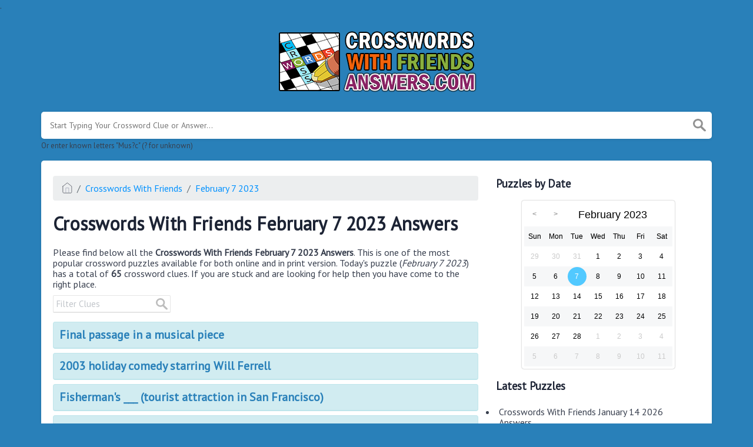

--- FILE ---
content_type: text/html; charset=UTF-8
request_url: https://mail.crosswordswithfriendsanswers.com/crosswords-with-friends-february-7-2023-answers
body_size: 6765
content:
<!doctype html><html lang="en"><head><meta charset="UTF-8"><meta name="viewport" content="width=device-width, initial-scale=1, shrink-to-fit=no"><link rel="icon" type="image/png" href="/storage/app/media//492x0w-1.png"><title>Crosswords With Friends February  7 2023 Answers</title><meta name="description" content="Here you may find all the Crosswords With Friends February  7 2023 Answers. If you are stuck and are looking for the crossword puzzle solutions then visit our website"><meta property="og:type" content="article"/><meta property="og:title" content="Crosswords With Friends February  7 2023 Answers">. <meta property="og:description" content="Here you may find all the Crosswords With Friends February  7 2023 Answers. If you are stuck and are looking for the crossword puzzle solutions then visit our website"/><meta property="og:url" content="https://mail.crosswordswithfriendsanswers.com/crosswords-with-friends-february-7-2023-answers"/><meta property="og:site_name" content="Crosswords With Friends"/><meta property="og:image" content="https://mail.crosswordswithfriendsanswers.com/og-image/85166/crosswords-with-friends-february-7-2023-answers.png"/><link rel="stylesheet" href="/themes/xwm-xwordth/assets/scss/crosswords.css"><link rel="stylesheet" href="https://cdnjs.cloudflare.com/ajax/libs/jquery-modal/0.9.1/jquery.modal.min.css"/><script src="https://cdn.jsdelivr.net/npm/simple-jscalendar@1.4.4/source/jsCalendar.min.js" integrity="sha384-0LaRLH/U5g8eCAwewLGQRyC/O+g0kXh8P+5pWpzijxwYczD3nKETIqUyhuA8B/UB" crossorigin="anonymous"></script><link rel="stylesheet" href="https://cdn.jsdelivr.net/npm/simple-jscalendar@1.4.4/source/jsCalendar.min.css" integrity="sha384-44GnAqZy9yUojzFPjdcUpP822DGm1ebORKY8pe6TkHuqJ038FANyfBYBpRvw8O9w" crossorigin="anonymous"><link rel="preconnect" href="https://fonts.gstatic.com"><link href="https://fonts.googleapis.com/css2?family=PT+Sans&family=Roboto:wght@100&display=swap" rel="stylesheet"><style>body{background:#2980b9;font-family:'PT Sans',sans-serif}.jsCalendar tbody td,.jsCalendar thead .jsCalendar-week-days th{width:32px;height:32px;line-height:32px}.welcome{color:#000;background-color:#fff3cd;border-color:#ffeeba;padding:5px;border-radius:5px;text-align:center}.data-list .data a{background-color:#d1ecf1;border-color:#bee5eb;color:#2980b9}.welcome a{color:#000}.adtester-container::before{content:&quot;Advertisements&quot;font-size:13px;border-bottom:1px solid #f0f0f0;color:#999;text-transform:uppercase;margin-bottom:25px;top:0;left:0;display:block}.ad-code-title{font-size:11px;margin:0}</style><script async src="https://www.googletagmanager.com/gtag/js?id=UA-191903735-1"></script><script>window.dataLayer=window.dataLayer||[];function gtag(){dataLayer.push(arguments)}gtag('js',new Date());gtag('config','UA-191903735-1');</script><meta name="msvalidate.01" content="6D989BC8C6511DB0EC696C06DB5F9070"/></head><body><div class="container"><header><a href="/"><img src="/storage/app/media/crosswordswithfriendslogo.png" alt="CrosswordsWithFriendsAnswers.com"></a></header></div><div class="container"><form class="search" autocomplete="off"><div class="drop-search"><input type="text" name="q" placeholder="Start Typing Your Crossword Clue or Answer..." value="" data-request="onCrosswordSearch" data-request-update="crosswordSearchResults: '#crosswordSearchResults'" data-track-input="500" class="searchbox" onkeydown="if(event.keyCode===13){location.href='/search?q='+encodeURIComponent(this.value)}"><img src="/themes/xwm-xwordth/assets/img/search.svg" alt="Search" onclick="location.href='/search?q='+encodeURIComponent(document.querySelector('.searchbox').value)"><div class="drop-search-content" id="crosswordSearchResults"></div></div><div class="undersearch-txt" style="margin-top:5px">Or enter known letters "Mus?c" (? for unknown)</div></form><br></div><div class="container page-cont"><div class="page"><div class="row"><div class="col-md-8 main-content"><p><ol class="breadcrumb"><li class="breadcrumb-item"><a href="/"><img src="/themes/xwm-xwordth/assets/img/home.svg" alt="Homepage"></a></li> <li class="breadcrumb-item"><a href="/crosswords-with-friends">Crosswords With Friends</a></li> <li class="breadcrumb-item"><a href="https://mail.crosswordswithfriendsanswers.com/crosswords-with-friends-february-7-2023-answers">February 7 2023</a></li></ol></p><h1>Crosswords With Friends February 7 2023 Answers</h1><p>Please find below all the <strong>Crosswords With Friends February 7 2023 Answers</strong>. This is one of the most popular crossword puzzles available for both online and in print version. Today's puzzle (<em>February 7 2023</em>) has a total of <strong>65</strong> crossword clues. If you are stuck and are looking for help then you have come to the right place.</p><p><div class="row"> <div class="col-md-12"> <div class="filter-form"> <input type="text" onkeyup="filterable()" id="catInput" placeholder="Filter Clues"> <img src="/themes/xwm-xwordth/assets/img/search.svg" style="opacity:.3"></div></div> <div class="data-list"><div class="col-md-12 col-sm-12 col-xs-12 filterable"> <div class="data"> <a href="https://mail.crosswordswithfriendsanswers.com/final-passage-in-a-musical-piece-crossword-clue" class="main-btn searchable"> Final passage in a musical piece <span class="letters-count"></span></a></div></div> <div class="col-md-12 col-sm-12 col-xs-12 filterable"><div class="data"> <a href="https://mail.crosswordswithfriendsanswers.com/2003-holiday-comedy-starring-will-ferrell-crossword-clue" class="main-btn searchable"> 2003 holiday comedy starring Will Ferrell <span class="letters-count"></span></a></div></div> <div class="col-md-12 col-sm-12 col-xs-12 filterable"><div class="data"> <a href="https://mail.crosswordswithfriendsanswers.com/fishermans-___-tourist-attraction-in-san-francisco-crossword-clue" class="main-btn searchable"> Fisherman's ___ (tourist attraction in San Francisco) <span class="letters-count"></span></a></div></div> <div class="col-md-12 col-sm-12 col-xs-12 filterable"><div class="data"> <a href="https://mail.crosswordswithfriendsanswers.com/french-___-major-tennis-tournament-crossword-clue" class="main-btn searchable"> French ___ (major tennis tournament) <span class="letters-count"></span></a></div></div> <div class="col-md-12 col-sm-12 col-xs-12 filterable"><div class="data"> <a href="https://mail.crosswordswithfriendsanswers.com/snow-or-snap-vegetable-crossword-clue" class="main-btn searchable"> Snow or snap vegetable <span class="letters-count"></span></a></div></div> <div class="col-md-12 col-sm-12 col-xs-12 filterable"><div class="data"> <a href="https://mail.crosswordswithfriendsanswers.com/capital-of-vietnam-crossword-clue" class="main-btn searchable"> Capital of Vietnam <span class="letters-count"></span></a></div></div> <div class="col-md-12 col-sm-12 col-xs-12 filterable"><div class="data"> <a href="https://mail.crosswordswithfriendsanswers.com/grain-used-in-beer-brewing-crossword-clue" class="main-btn searchable"> Grain used in beer brewing <span class="letters-count"></span></a></div></div> <div class="col-md-12 col-sm-12 col-xs-12 filterable"><div class="data"> <a href="https://mail.crosswordswithfriendsanswers.com/automobile-crossword-clue" class="main-btn searchable"> Automobile <span class="letters-count"></span></a></div></div> <div class="col-md-12 col-sm-12 col-xs-12 filterable"><div class="data"> <a href="https://mail.crosswordswithfriendsanswers.com/table-at-the-front-of-a-church-crossword-clue" class="main-btn searchable"> Table at the front of a church <span class="letters-count"></span></a></div></div> <div class="col-md-12 col-sm-12 col-xs-12 filterable"><div class="data"> <a href="https://mail.crosswordswithfriendsanswers.com/13-reasons-why-actress-who-plays-maggie-on-the-abc-drama-a-million-little-things-2-wds-crossword-clue" class="main-btn searchable"> 13 Reasons Why actress who plays Maggie on the ABC drama A Million Little Things: 2 wds. <span class="letters-count"></span></a></div></div> <div class="col-md-12 col-sm-12 col-xs-12 filterable"><div class="data"> <a href="https://mail.crosswordswithfriendsanswers.com/erector-___-construction-toy-crossword-clue" class="main-btn searchable"> Erector ___ (construction toy) <span class="letters-count"></span></a></div></div> <div class="col-md-12 col-sm-12 col-xs-12 filterable"><div class="data"> <a href="https://mail.crosswordswithfriendsanswers.com/tool-for-weeding-crossword-clue" class="main-btn searchable"> Tool for weeding <span class="letters-count"></span></a></div></div> <div class="col-md-12 col-sm-12 col-xs-12 filterable"><div class="data"> <a href="https://mail.crosswordswithfriendsanswers.com/stopped-sleeping-crossword-clue" class="main-btn searchable"> Stopped sleeping <span class="letters-count"></span></a></div></div> <div class="col-md-12 col-sm-12 col-xs-12 filterable"><div class="data"> <a href="https://mail.crosswordswithfriendsanswers.com/cocoa-butter-or-olive-oil-for-example-crossword-clue" class="main-btn searchable"> Cocoa butter or olive oil for example <span class="letters-count"></span></a></div></div> <div class="col-md-12 col-sm-12 col-xs-12 filterable"><div class="data"> <a href="https://mail.crosswordswithfriendsanswers.com/liquefy-crossword-clue" class="main-btn searchable"> Liquefy <span class="letters-count"></span></a></div></div> <div class="col-md-12 col-sm-12 col-xs-12 filterable"><div class="data"> <a href="https://mail.crosswordswithfriendsanswers.com/the-originals-actress-who-plays-regina-on-a-million-little-things-2-wds-crossword-clue" class="main-btn searchable"> The Originals actress who plays Regina on A Million Little Things: 2 wds. <span class="letters-count"></span></a></div></div> <div class="col-md-12 col-sm-12 col-xs-12 filterable"><div class="data"> <a href="https://mail.crosswordswithfriendsanswers.com/not-single-gender-like-some-dormitories-crossword-clue" class="main-btn searchable"> Not single-gender like some dormitories <span class="letters-count"></span></a></div></div> <div class="col-md-12 col-sm-12 col-xs-12 filterable"><div class="data"> <a href="https://mail.crosswordswithfriendsanswers.com/having-lived-a-long-time-crossword-clue" class="main-btn searchable"> Having lived a long time <span class="letters-count"></span></a></div></div> <div class="col-md-12 col-sm-12 col-xs-12 filterable"><div class="data"> <a href="https://mail.crosswordswithfriendsanswers.com/like-draft-beer-2-wds-crossword-clue" class="main-btn searchable"> Like draft beer: 2 wds. <span class="letters-count"></span></a></div></div> <div class="col-md-12 col-sm-12 col-xs-12 filterable"><div class="data"> <a href="https://mail.crosswordswithfriendsanswers.com/oscar-winning-actor-mahershala-crossword-clue" class="main-btn searchable"> Oscar-winning actor Mahershala <span class="letters-count"></span></a></div></div> <div class="col-md-12 col-sm-12 col-xs-12 filterable"><div class="data"> <a href="https://mail.crosswordswithfriendsanswers.com/fish-in-an-ornamental-pond-crossword-clue" class="main-btn searchable"> Fish in an ornamental pond <span class="letters-count"></span></a></div></div> <div class="col-md-12 col-sm-12 col-xs-12 filterable"><div class="data"> <a href="https://mail.crosswordswithfriendsanswers.com/grimm-actor-who-plays-eddie-on-a-million-little-things-2-wds-crossword-clue" class="main-btn searchable"> Grimm actor who plays Eddie on A Million Little Things: 2 wds. <span class="letters-count"></span></a></div></div> <div class="col-md-12 col-sm-12 col-xs-12 filterable"><div class="data"> <a href="https://mail.crosswordswithfriendsanswers.com/mexican-treats-often-sold-from-food-trucks-crossword-clue" class="main-btn searchable"> Mexican treats often sold from food trucks <span class="letters-count"></span></a></div></div> <div class="col-md-12 col-sm-12 col-xs-12 filterable"><div class="data"> <a href="https://mail.crosswordswithfriendsanswers.com/totally-awesome-in-the-1980s-crossword-clue" class="main-btn searchable"> Totally awesome! in the 1980s <span class="letters-count"></span></a></div></div> <div class="col-md-12 col-sm-12 col-xs-12 filterable"><div class="data"> <a href="https://mail.crosswordswithfriendsanswers.com/memorial-column-for-short-crossword-clue" class="main-btn searchable"> Memorial column for short <span class="letters-count"></span></a></div></div> <div class="col-md-12 col-sm-12 col-xs-12 filterable"><div class="data"> <a href="https://mail.crosswordswithfriendsanswers.com/message-sent-by-computer-crossword-clue" class="main-btn searchable"> Message sent by computer <span class="letters-count"></span></a></div></div> <div class="col-md-12 col-sm-12 col-xs-12 filterable"><div class="data"> <a href="https://mail.crosswordswithfriendsanswers.com/vain-persons-problem-crossword-clue" class="main-btn searchable"> Vain person's problem <span class="letters-count"></span></a></div></div> <div class="col-md-12 col-sm-12 col-xs-12 filterable"><div class="data"> <a href="https://mail.crosswordswithfriendsanswers.com/italian-city-where-the-spanish-steps-are-crossword-clue" class="main-btn searchable"> Italian city where the Spanish Steps are <span class="letters-count"></span></a></div></div> <div class="col-md-12 col-sm-12 col-xs-12 filterable"><div class="data"> <a href="https://mail.crosswordswithfriendsanswers.com/speech-made-to-the-audience-from-onstage-crossword-clue" class="main-btn searchable"> Speech made to the audience from onstage <span class="letters-count"></span></a></div></div> <div class="col-md-12 col-sm-12 col-xs-12 filterable"><div class="data"> <a href="https://mail.crosswordswithfriendsanswers.com/lip-balm-brand-in-a-round-package-crossword-clue" class="main-btn searchable"> Lip balm brand in a round package <span class="letters-count"></span></a></div></div> <div class="col-md-12 col-sm-12 col-xs-12 filterable"><div class="data"> <a href="https://mail.crosswordswithfriendsanswers.com/come-across-as-crossword-clue" class="main-btn searchable"> Come across as <span class="letters-count"></span></a></div></div> <div class="col-md-12 col-sm-12 col-xs-12 filterable"><div class="data"> <a href="https://mail.crosswordswithfriendsanswers.com/deeply-unconscious-state-crossword-clue" class="main-btn searchable"> Deeply unconscious state <span class="letters-count"></span></a></div></div> <div class="col-md-12 col-sm-12 col-xs-12 filterable"><div class="data"> <a href="https://mail.crosswordswithfriendsanswers.com/shimmering-gemstone-crossword-clue" class="main-btn searchable"> Shimmering gemstone <span class="letters-count"></span></a></div></div> <div class="col-md-12 col-sm-12 col-xs-12 filterable"><div class="data"> <a href="https://mail.crosswordswithfriendsanswers.com/texas-based-computer-company-crossword-clue" class="main-btn searchable"> Texas-based computer company <span class="letters-count"></span></a></div></div> <div class="col-md-12 col-sm-12 col-xs-12 filterable"><div class="data"> <a href="https://mail.crosswordswithfriendsanswers.com/designed-to-prevent-sliding-hyph-crossword-clue" class="main-btn searchable"> Designed to prevent sliding: Hyph. <span class="letters-count"></span></a></div></div> <div class="col-md-12 col-sm-12 col-xs-12 filterable"><div class="data"> <a href="https://mail.crosswordswithfriendsanswers.com/the-second-theme-park-built-at-walt-disney-world-crossword-clue" class="main-btn searchable"> The second theme park built at Walt Disney World <span class="letters-count"></span></a></div></div> <div class="col-md-12 col-sm-12 col-xs-12 filterable"><div class="data"> <a href="https://mail.crosswordswithfriendsanswers.com/im-a-___-mean-fighting-machine-crossword-clue" class="main-btn searchable"> I'm a ___ mean fighting machine! <span class="letters-count"></span></a></div></div> <div class="col-md-12 col-sm-12 col-xs-12 filterable"><div class="data"> <a href="https://mail.crosswordswithfriendsanswers.com/hired-worker-who-helps-with-harvesting-crossword-clue" class="main-btn searchable"> Hired worker who helps with harvesting <span class="letters-count"></span></a></div></div> <div class="col-md-12 col-sm-12 col-xs-12 filterable"><div class="data"> <a href="https://mail.crosswordswithfriendsanswers.com/fudgie-the-___-carvel-ice-cream-character-thats-a-marine-mammal-crossword-clue" class="main-btn searchable"> Fudgie the ___ (Carvel ice cream character that's a marine mammal) <span class="letters-count"></span></a></div></div> <div class="col-md-12 col-sm-12 col-xs-12 filterable"><div class="data"> <a href="https://mail.crosswordswithfriendsanswers.com/narrow-passageway-crossword-clue" class="main-btn searchable"> Narrow passageway <span class="letters-count"></span></a></div></div> <div class="col-md-12 col-sm-12 col-xs-12 filterable"><div class="data"> <a href="https://mail.crosswordswithfriendsanswers.com/initial-poker-stake-crossword-clue" class="main-btn searchable"> Initial poker stake <span class="letters-count"></span></a></div></div> <div class="col-md-12 col-sm-12 col-xs-12 filterable"><div class="data"> <a href="https://mail.crosswordswithfriendsanswers.com/the-___-of-the-crowd-thunderous-cheering-perhaps-crossword-clue" class="main-btn searchable"> The ___ of the crowd (thunderous cheering perhaps) <span class="letters-count"></span></a></div></div> <div class="col-md-12 col-sm-12 col-xs-12 filterable"><div class="data"> <a href="https://mail.crosswordswithfriendsanswers.com/evergreen-with-fraser-and-douglas-varieties-crossword-clue" class="main-btn searchable"> Evergreen with Fraser and Douglas varieties <span class="letters-count"></span></a></div></div> <div class="col-md-12 col-sm-12 col-xs-12 filterable"><div class="data"> <a href="https://mail.crosswordswithfriendsanswers.com/notices-crossword-clue" class="main-btn searchable"> Notices <span class="letters-count"></span></a></div></div> <div class="col-md-12 col-sm-12 col-xs-12 filterable"><div class="data"> <a href="https://mail.crosswordswithfriendsanswers.com/greek-letter-after-theta-crossword-clue" class="main-btn searchable"> Greek letter after theta <span class="letters-count"></span></a></div></div> <div class="col-md-12 col-sm-12 col-xs-12 filterable"><div class="data"> <a href="https://mail.crosswordswithfriendsanswers.com/conference-whose-current-football-champion-is-clemson-abbr-crossword-clue" class="main-btn searchable"> Conference whose current football champion is Clemson: Abbr. <span class="letters-count"></span></a></div></div> <div class="col-md-12 col-sm-12 col-xs-12 filterable"><div class="data"> <a href="https://mail.crosswordswithfriendsanswers.com/and-___-might-you-be-crossword-clue" class="main-btn searchable"> And ___ might you be? <span class="letters-count"></span></a></div></div> <div class="col-md-12 col-sm-12 col-xs-12 filterable"><div class="data"> <a href="https://mail.crosswordswithfriendsanswers.com/unrefined-metal-crossword-clue" class="main-btn searchable"> Unrefined metal <span class="letters-count"></span></a></div></div> <div class="col-md-12 col-sm-12 col-xs-12 filterable"><div class="data"> <a href="https://mail.crosswordswithfriendsanswers.com/delicate-decoration-made-with-wire-crossword-clue" class="main-btn searchable"> Delicate decoration made with wire <span class="letters-count"></span></a></div></div> <div class="col-md-12 col-sm-12 col-xs-12 filterable"><div class="data"> <a href="https://mail.crosswordswithfriendsanswers.com/screens-attached-to-computers-crossword-clue" class="main-btn searchable"> Screens attached to computers <span class="letters-count"></span></a></div></div> <div class="col-md-12 col-sm-12 col-xs-12 filterable"><div class="data"> <a href="https://mail.crosswordswithfriendsanswers.com/approximate-guess-abbr-crossword-clue" class="main-btn searchable"> Approximate guess: Abbr. <span class="letters-count"></span></a></div></div> <div class="col-md-12 col-sm-12 col-xs-12 filterable"><div class="data"> <a href="https://mail.crosswordswithfriendsanswers.com/orange-is-the-new-black-actress-delaria-crossword-clue" class="main-btn searchable"> Orange Is the New Black actress DeLaria <span class="letters-count"></span></a></div></div> <div class="col-md-12 col-sm-12 col-xs-12 filterable"><div class="data"> <a href="https://mail.crosswordswithfriendsanswers.com/small-amount-in-a-recipe-abbr-crossword-clue" class="main-btn searchable"> Small amount in a recipe: Abbr. <span class="letters-count"></span></a></div></div> <div class="col-md-12 col-sm-12 col-xs-12 filterable"><div class="data"> <a href="https://mail.crosswordswithfriendsanswers.com/have-i-___-you-lately-1993-rod-stewart-hit-crossword-clue" class="main-btn searchable"> Have I ___ You Lately (1993 Rod Stewart hit) <span class="letters-count"></span></a></div></div> <div class="col-md-12 col-sm-12 col-xs-12 filterable"><div class="data"> <a href="https://mail.crosswordswithfriendsanswers.com/destination-for-nasas-artemis-program-crossword-clue" class="main-btn searchable"> Destination for NASA's Artemis program <span class="letters-count"></span></a></div></div> <div class="col-md-12 col-sm-12 col-xs-12 filterable"><div class="data"> <a href="https://mail.crosswordswithfriendsanswers.com/pathway-in-a-grocery-store-crossword-clue" class="main-btn searchable"> Pathway in a grocery store <span class="letters-count"></span></a></div></div> <div class="col-md-12 col-sm-12 col-xs-12 filterable"><div class="data"> <a href="https://mail.crosswordswithfriendsanswers.com/accolades-crossword-clue" class="main-btn searchable"> Accolades <span class="letters-count"></span></a></div></div> <div class="col-md-12 col-sm-12 col-xs-12 filterable"><div class="data"> <a href="https://mail.crosswordswithfriendsanswers.com/structures-built-by-beavers-crossword-clue" class="main-btn searchable"> Structures built by beavers <span class="letters-count"></span></a></div></div> <div class="col-md-12 col-sm-12 col-xs-12 filterable"><div class="data"> <a href="https://mail.crosswordswithfriendsanswers.com/purple-smoothie-berry-crossword-clue" class="main-btn searchable"> Purple smoothie berry <span class="letters-count"></span></a></div></div> <div class="col-md-12 col-sm-12 col-xs-12 filterable"><div class="data"> <a href="https://mail.crosswordswithfriendsanswers.com/no-longer-valid-as-a-check-crossword-clue" class="main-btn searchable"> No longer valid as a check <span class="letters-count"></span></a></div></div> <div class="col-md-12 col-sm-12 col-xs-12 filterable"><div class="data"> <a href="https://mail.crosswordswithfriendsanswers.com/villain-in-shakespeares-othello-crossword-clue" class="main-btn searchable"> Villain in Shakespeare's Othello <span class="letters-count"></span></a></div></div> <div class="col-md-12 col-sm-12 col-xs-12 filterable"><div class="data"> <a href="https://mail.crosswordswithfriendsanswers.com/musical-instrument-that-an-orchestra-often-tunes-to-crossword-clue" class="main-btn searchable"> Musical instrument that an orchestra often tunes to <span class="letters-count"></span></a></div></div> <div class="col-md-12 col-sm-12 col-xs-12 filterable"><div class="data"> <a href="https://mail.crosswordswithfriendsanswers.com/flavor-of-green-life-savers-before-it-was-changed-to-watermelon-crossword-clue" class="main-btn searchable"> Flavor of green Life Savers before it was changed to watermelon <span class="letters-count"></span></a></div></div> <div class="col-md-12 col-sm-12 col-xs-12 filterable"><div class="data"> <a href="https://mail.crosswordswithfriendsanswers.com/bulleted-list-entry-crossword-clue" class="main-btn searchable"> Bulleted list entry <span class="letters-count"></span></a></div></div> <div class="col-md-12 col-sm-12 col-xs-12 filterable"><div class="data"> <a href="https://mail.crosswordswithfriendsanswers.com/long-island-iced-___-alcoholic-drink-crossword-clue" class="main-btn searchable"> Long Island iced ___ (alcoholic drink) <span class="letters-count"></span></a></div></div></div></div></p><p>If you are done with the February 7 2023 Crosswords With Friends Puzzle and are looking for older puzzles then we recommend you to visit the <a href="https://mail.crosswordswithfriendsanswers.com/archive/crosswords-with-friends"><strong>archive</strong></a> page.</p><h3>Facts and Figures</h3><ul><li>There are a total of 65 clues in the February 7 2023 Crosswords With Friends puzzle.</li><li>The shortest answer is ELF which contains 3 Characters.</li><li><a href="https://mail.crosswordswithfriendsanswers.com/2003-holiday-comedy-starring-will-ferrell-crossword-clue">2003 holiday comedy starring Will Ferrell</a> is the crossword clue of the shortest answer.</li><li>The longest answer is CHRISTINAMOSES which contains 14 Characters.</li><li><a href="https://mail.crosswordswithfriendsanswers.com/the-originals-actress-who-plays-regina-on-a-million-little-things-2-wds-crossword-clue">The Originals actress who plays Regina on A Million Little Things: 2 wds.</a> is the crossword clue of the longest answer.</li><li>The unused letters in February 7 2023 Crosswords With Friends puzzle are J,Q,X,Y,Z</li></ul></div><div class="col-md-4 sidebar"><h3>Puzzles by Date</h3><p><div id="side-calendar" align="center"></div> <script type="text/javascript">function formatDate(date){var d=new Date(date),month=''+(d.getMonth()+1),day=''+d.getDate(),year=d.getFullYear();if(month.length<2)month='0'+month;if(day.length<2)day='0'+day;return[year,month,day].join('-')}var sidecalendar=document.getElementById("side-calendar");sidecalel=jsCalendar.new(sidecalendar,"07/02/2023",{navigator:true,navigatorPosition:"left",zeroFill:false,monthFormat:"month YYYY",dayFormat:"DDD",language:"en",min:"03/07/2019"});sidecalel.onDateClick(function(event,date){$.ajax({url:'/crossword-daily-ajax-router',type:'GET',data:{date:formatDate(date)},}).done(function(response){if(response!=0){window.location=response}}).fail(function(){}).always(function(){})});</script></p><h3>Latest Puzzles</h3><p><div class="games-list games-nodate"> <ul> <li> <a href="crosswords-with-friends-january-14-2026-answers">Crosswords With Friends January 14 2026 Answers</a></li> </ul></div></p><h3>Latest Clues</h3><p><div class="data-list"> <div class="data"> <a href="https://mail.crosswordswithfriendsanswers.com/distress-call-at-sea-crossword-clue" class="main-btn searchable"> Distress call at sea</a></div> <div class="data"> <a href="https://mail.crosswordswithfriendsanswers.com/mini-pie-crossword-clue" class="main-btn searchable"> Mini-pie</a></div> <div class="data"> <a href="https://mail.crosswordswithfriendsanswers.com/kennedy-space-centers-organization-abbr-crossword-clue" class="main-btn searchable"> Kennedy Space Centers organization: Abbr.</a></div> <div class="data"> <a href="https://mail.crosswordswithfriendsanswers.com/drug-smugglers-unit-crossword-clue" class="main-btn searchable"> Drug smugglers unit</a></div> <div class="data"> <a href="https://mail.crosswordswithfriendsanswers.com/ripened-like-cheese-crossword-clue" class="main-btn searchable"> Ripened like cheese</a></div> <div class="data"> <a href="https://mail.crosswordswithfriendsanswers.com/it-might-be-ejected-from-mount-etna-crossword-clue" class="main-btn searchable"> It might be ejected from Mount Etna</a></div> <div class="data"> <a href="https://mail.crosswordswithfriendsanswers.com/money-doesnt-___-on-trees-crossword-clue" class="main-btn searchable"> Money doesnt ___ on trees!</a></div> <div class="data"> <a href="https://mail.crosswordswithfriendsanswers.com/former-saturday-night-live-comedian-oteri-crossword-clue" class="main-btn searchable"> Former Saturday Night Live comedian Oteri</a></div> <div class="data"> <a href="https://mail.crosswordswithfriendsanswers.com/stare-at-creepily-crossword-clue" class="main-btn searchable"> Stare at creepily</a></div> <div class="data"> <a href="https://mail.crosswordswithfriendsanswers.com/debits-opposite-crossword-clue" class="main-btn searchable"> Debits opposite</a></div> </div></p><h3>Partner Sites</h3><p><ul class="partner-links"></ul></p></div></div></div></div><footer><div class="container"><div class="footer-disclaimer">We are in no way affiliated or endorsed by Zynga. All images and logos are property of their respective owners. This website is for INFORMATIONAL PURPOSES only!</div><div class="row"><div class="col-md-12"><div class="brand"><a href="/">CrosswordsWithFriendsAnswers.com</a></div><div class="footer-links"><a href="/">Home</a> |
                        <a href="/sitemap.xml">Sitemap</a> |
                        <a href="https://mail.crosswordswithfriendsanswers.com/privacy">Privacy</a> |
                        <a href="/archive">Archive</a></div></div></div></div></footer><script src="https://cdnjs.cloudflare.com/ajax/libs/jquery/3.5.1/jquery.min.js"></script><script src="/modules/system/assets/js/framework-extras.js"></script><link rel="stylesheet" property="stylesheet" href="/modules/system/assets/css/framework-extras.css"><script src="https://cdnjs.cloudflare.com/ajax/libs/jquery-modal/0.9.1/jquery.modal.min.js"></script><div id="mailmodal" class="mailbox-modal modal"><div class="innercont"><div class="modaltxt"><h1>Crosswords With Friends Answers In Your Inbox!</h1><p>Get the daily Crosswords With Friends Answers straight into your inbox absolutely FREE!</p></div><div class="modalform"><form data-request="onMailgunListSubscribe" data-request-update="mailSubscribedSuccess: '#mailboxtwo'" data-request-success="document.getElementById('email').value = ''"><div id="mailboxtwo"></div><input type="email" placeholder="Enter Your Email Address" id="email" class="form-control" name="email"><input type="submit" class="btn btn-primary subbutton" value="Subscribe"></form><div class="nospam"><span style="font-size:12px;color:#b0b0b0;">No SPAM! We don't share your email with any 3rd part companies!</span></div></div></div></div><script>function getCookie(name){var value="; "+document.cookie;var parts=value.split("; "+name+"=");if(parts.length==2)return parts.pop().split(";").shift();else return null}if(getCookie('mailbox')){}else{document.cookie='mailbox=222; expires=Fri, 31 Dec 9999 23:59:59 GMT';setTimeout(function(){$("#mailmodal").modal()},5000)}</script><script>function filterable(){var input,filter,ul,li,a,i,txtValue;input=document.getElementById("catInput");filter=input.value.toUpperCase();ul=document.getElementsByClassName("row")[0];li=ul.getElementsByClassName("filterable");for(i=0;i<li.length;i++){a=li[i].getElementsByClassName("searchable")[0];txtValue=a.textContent||a.innerText;if(txtValue.toUpperCase().indexOf(filter)>-1){li[i].style.display=""}else{li[i].style.display="none"}}}$(function(){$(window).click(function(){$(".drop-search-content").hide()});$(".searchbox").focusin(function(event){$(".drop-search-content").show()});$('.search').click(function(event){event.stopPropagation()})});$(function(){$("#nrLettersSelect").change(function(){var htmlString="";var len=$(this).val();var incr=0;for(var i=0;i<len;i++){incr=i+1;htmlString+="<div class='l-box' style='margin-right:3px'><span>"+incr+"</span><input type='text' name='' class='letter letterinput' maxlength='1'></div>"}$("#solverLettersOutput").html(htmlString)})});$(document).on('keyup','.letterinput',function(e){var key=e.keyCode||e.charCode;if(key==8||key==46){$(this).val("");$(this).closest('div').prev().find('.letterinput').focus()}else{if($(this).val()){$(this).closest('div').next().find('.letterinput').focus()}}});</script><script defer src="https://static.cloudflareinsights.com/beacon.min.js/vcd15cbe7772f49c399c6a5babf22c1241717689176015" integrity="sha512-ZpsOmlRQV6y907TI0dKBHq9Md29nnaEIPlkf84rnaERnq6zvWvPUqr2ft8M1aS28oN72PdrCzSjY4U6VaAw1EQ==" data-cf-beacon='{"version":"2024.11.0","token":"5d0e3bd7886f4815b5bcb48e91b2b24a","r":1,"server_timing":{"name":{"cfCacheStatus":true,"cfEdge":true,"cfExtPri":true,"cfL4":true,"cfOrigin":true,"cfSpeedBrain":true},"location_startswith":null}}' crossorigin="anonymous"></script>
</body></html>